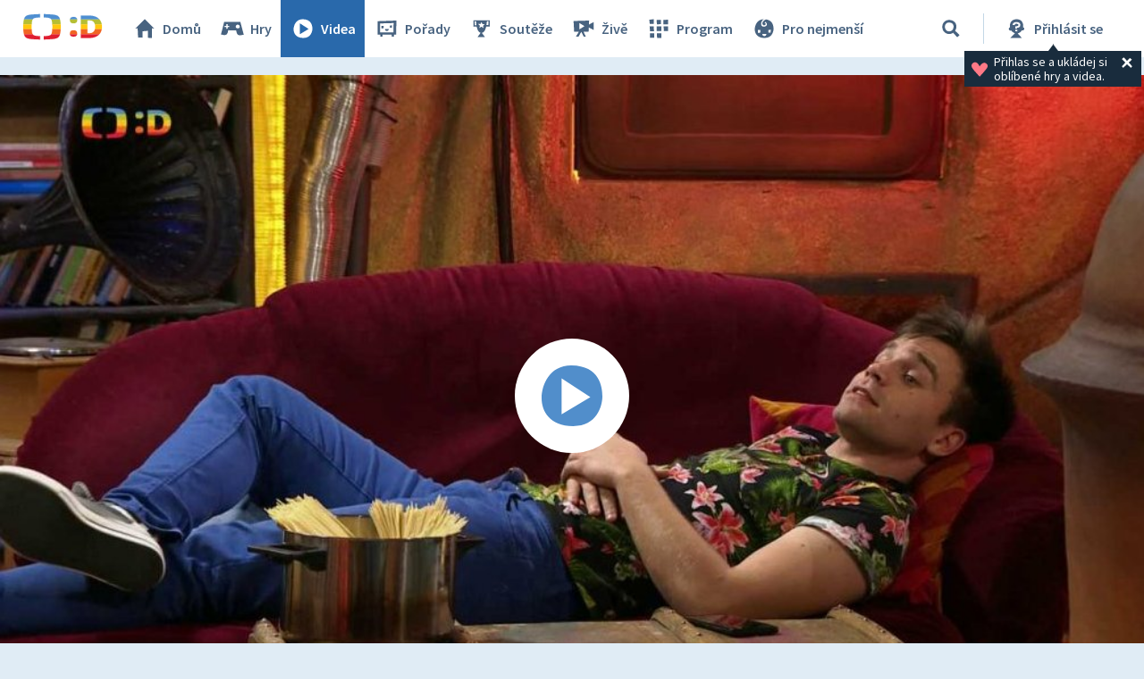

--- FILE ---
content_type: text/plain; charset=utf-8
request_url: https://events.getsitectrl.com/api/v1/events
body_size: 558
content:
{"id":"6703b543b034c436","user_id":"6703b543b0bd059d","time":1769775369920,"token":"1769775369.5e30d4b17b501d2b9c1b13cb84b0a907.3beb8599976f519b0edeb9150a3a15d6","geo":{"ip":"3.144.103.115","geopath":"147015:147763:220321:","geoname_id":4509177,"longitude":-83.0061,"latitude":39.9625,"postal_code":"43215","city":"Columbus","region":"Ohio","state_code":"OH","country":"United States","country_code":"US","timezone":"America/New_York"},"ua":{"platform":"Desktop","os":"Mac OS","os_family":"Mac OS X","os_version":"10.15.7","browser":"Other","browser_family":"ClaudeBot","browser_version":"1.0","device":"Spider","device_brand":"Spider","device_model":"Desktop"},"utm":{}}

--- FILE ---
content_type: text/javascript
request_url: https://decko.ceskatelevize.cz/cms/layouts-decko/js/components.js?v=821
body_size: 23283
content:
"use strict";

/**
 * Reference na knihovnu DP.
 */
var DP = DP || {};
DP.identStr = (DP.identStr || "") + ";components.js";

/*
 *	COMPONENTS
 */

/**
 * Komponenta MediaDir
 *
 * Je urceno pro tlacitko komponenty MediaDir.
 * Pokud pocet polozek v Boxu media-dir je vetsi nez 3, zobrazi se tlacitko "Zobrazit dalsi".
 * Po jeho kliknuti, rozbali se dalsi polozky.
 * Polozky, ktere jsou skryte, maji nastaveny class 'media-dir__item--hidden'.
 *
 */
DP.MediaDirShowMoreButton = function () {
	const hiddenClass = "media-dir__item--hidden";
	const showMoreButtons = document.querySelectorAll(".media-dir__more-button");

	showMoreButtons.forEach(btn => {
		btn.addEventListener("click",
			function () {
				let hiddenMediaDirItems = btn.previousElementSibling.querySelectorAll('.' + hiddenClass);
				hiddenMediaDirItems.forEach(item => {
					item.classList.remove(hiddenClass);
				});
				this.style.display = "none";
			}
		);
	});
};

/**
 * Komponenta TabbedPane
 * <p>
 * Root element (container) obsahu kazde zalozky musi mit CSS tridu 'dp-tab-content'.</p>
 * <p>
 * Container pro prepinace (ouska) musi mit CSS tridu 'dp-tabs-navigation'.
 * Prepinace zalozek nejsou povinne. Pokud nejsou pritomne, tak mohou mit
 * contejnery obsahu nastavenou tridu 'dp-tabs-navigation-hidden'.</p>
 * <p>
 * Aktivni zalozka (obsah i ousko) je indokovano tridou 'active'</p>
 *
 * @constructor
 */
DP.TabbedPane = function TabbedPane(id) {
	DP.checkNotNull(id, "ID of TabbedPane must not be null");
	DP.checkArgument(id !== "", "ID of TabbedPane must not be empty.");

	this.rootElementId = id;
	this.rootElement = $("#" + id);
	if (this.rootElement.length === 0) {
		throw new DP.ElementNotFoundException(
			"TabbedPane.constructor: Element with ID=[" + id + "] does not exists."
		);
	}
	// defaults
	this.tabs = [];
	this.selectedTabIndex = null;
	this.hasNavigation = false;
	// inicializace
	this.init();
};

DP.TabbedPane.prototype.init = function () {
	// lista s navigaci
	let navigationContainerElement = this.rootElement
		.children(".dp-tabs-navigation")
		.first();
	let tabSwitches = null;
	this.hasNavigation = false;
	if (navigationContainerElement.length !== 0) {
		this.hasNavigation = true;
		tabSwitches = navigationContainerElement.children();
	} else {
		// informuji o vyjimecnem stavu, kdy TabbedPane nema prepinace zalozek
		DP.log.debug("TabbedPane.init: " + this.rootElementId + " nema navigaci.");
	}
	// panely s obsahem
	let tabContents = this.rootElement.children(".dp-tab-content");
	let tabsCount = tabContents.length;
	if (tabsCount !== 0) {
		// kontrola na shodny pocet prepinacu a zalozek
		if (this.hasNavigation && tabSwitches.length !== tabsCount) {
			DP.log.error(
				"TabbedPane.init: " +
				this.rootElementId +
				" nema shodny pocet prepinacu (ousek) a zalozek. [" +
				tabSwitches.length +
				"/" +
				tabContents.length +
				"]"
			);
			// Provedu korekci: Pokud mam nedostatek prepinacu, tak obsah,
			// na ktery se neni mozne dostat, skryji (resp. ignoruji).
			if (tabSwitches.length < tabsCount) {
				tabsCount = tabSwitches.length;
			}
		}
		let _selectedTabIndex = null;
		for (let i = 0; i < tabsCount; i++) {
			let tabElement = tabContents[i];
			let navElement = this.hasNavigation ? tabSwitches[i] : null;
			this.tabs.push({
				id: tabElement.id,
				navElement: navElement,
				tabElement: tabElement
			});
			// zjistim, ktery tab ma byt na pocatku aktivni
			if (DP.dom.hasClass(tabElement, "active")) {
				if (_selectedTabIndex === null) {
					// aktivni zalozka jeste nebyla nastavena -> nastavim ji
					_selectedTabIndex = i;
					if (this.hasNavigation) {
						DP.dom.addClass(navElement, "active");
					}
				} else {
					// dve zalozky maji v HTML elementu tridu 'active', druhy vyskyt odeberu
					DP.dom.removeClass(tabElement, "active");
					if (this.hasNavigation) {
						DP.dom.removeClass(navElement, "active");
					}
				}
			}
		}
		this.selectedTabIndex = _selectedTabIndex;
	} else {
		DP.log.warn(
			"TabbedPane.init: " + this.rootElementId + " nema zadny panel s obsahem."
		);
	}
	// pokud nebala nastavena aktivni zalozka, tak ji nastavim na prvni
	if (this.getTabsCount() > 0 && this.selectedTabIndex === null) {
		this.selectedTabIndex = 0;
		DP.dom.addClass(this.tabs[0].tabElement, "active");
		if (this.hasNavigation) {
			DP.dom.addClass(this.tabs[0].navElement, "active");
		}
	}
	return this;
};

DP.TabbedPane.prototype.getTabsCount = function () {
	return this.tabs.length;
};

DP.TabbedPane.prototype.removeAt = function (tabIndex) {
	/*
	 * FIXME: Pri odebirani zalozek se neupravi akce onclick navesena
	 * na prepinacich zalozek. Prepinace pak prepinaji chybne.
	 */
	DP.checkArgument(
		tabIndex >= 0 && tabIndex < this.getTabsCount(),
		"TabbedPane: Invalid tab index value."
	);
	// pri odebirani karty je potreba osetrit index aktualni zobrazene karty
	if (this.selectedTabIndex !== null) {
		// odebiram aktualni zobrazenou kartu
		if (this.selectedTabIndex === tabIndex) {
			if (tabIndex === this.getTabsCount() - 1) {
				// kdyz odebiram posledni zalozku, prepnu na predchazejici (le-li to mozne)
				if (this.getTabsCount() > 1) {
					this.switchTo(tabIndex - 1);
				}
			} else {
				// jinak prepnu na nasledujici
				this.switchTo(tabIndex + 1);
				this.selectedTabIndex = tabIndex;
			}
		}
		// odebiram kartu umistenou pred aktualni zobrazenou kartou
		if (tabIndex < this.selectedTabIndex) {
			this.selectedTabIndex--;
		}
		// Pokud odebiram kartu umistenou za aktualni kartou, tak se vnitni stav
		// nemeni.
	}
	// odebere tab na indexu 'tabIndex' a vrati odebrany objekt
	let removedTab = this.tabs.splice(tabIndex, 1)[0];
	// odeberu z DOMu elementy odebirane zalozky
	DP.dom.removeElement(removedTab.tabElement);
	if (this.hasNavigation) {
		DP.dom.removeElement(removedTab.navElement);
	}
	DP.log.debug(
		"TabbedPane.removeAt: Odstranen tab Index=[" +
		tabIndex +
		"] v panelu ID=[" +
		this.rootElementId +
		"]"
	);
	return removedTab;
};

DP.TabbedPane.prototype.switchTo = function (tabIndex) {
	DP.checkArgument(
		tabIndex >= 0 && tabIndex < this.getTabsCount(),
		"TabbedPane: Invalid tab index value."
	);
	// aktualne zobrazena zalozka se musi schovat
	if (this.selectedTabIndex !== null) {
		let currentTab = this.tabs[this.selectedTabIndex];
		DP.dom.removeClass(currentTab.tabElement, "active");
		// zrusim zvyrazneni ouska zalozky
		if (this.hasNavigation) {
			DP.dom.removeClass(currentTab.navElement, "active");
		}
	}
	// pozadovana zalozka se musi zobrazit
	let nextTab = this.tabs[tabIndex];
	DP.dom.addClass(nextTab.tabElement, "active");
	if (this.hasNavigation) {
		DP.dom.addClass(nextTab.navElement, "active");
	}
	this.selectedTabIndex = tabIndex;
	// zmenim querystring
	// pokud komponenta TabContent ma vyplneny atribut 'data-tab-name'
	// pokud obsahuje param 'tab' - vymenim; pokud ne, pridam ho
	let _qs = window.location.search;
	let _params = new URLSearchParams(_qs);
	//	let tabParam = _params.get("tab");

	let dataTabName = nextTab.tabElement.firstElementChild.getAttribute("data-tab-name");
	if (!DP.isNull(dataTabName)) {
		_params.set("tab", dataTabName);
		history.pushState({}, null, window.location.pathname + "?" + _params + window.location.hash);
		//		if (!DP.isNull(tabParam)) {
		//			history.pushState({}, '', window.location.pathname + window.location.search.replace(tabParam, dataTabName) + window.location.hash);
		//		} else {
		////			TODO vyresit pokud uz queryparam ma
		//			history.pushState({}, '', window.location.pathname + window.location.search + "?tab=" + dataTabName + window.location.hash);
		//		}
	}
	DP.log.debug(
		"TabbedPane.switchTo: Zobrazen tab Index=[" +
		tabIndex +
		"] v panelu ID=[" +
		this.rootElementId +
		"]"
	);
};

/**
 * Komponenta ScrollPane.
 * <p>
 * Konfigurace:</p>
 * <pre>
 * Zobrazi sipky na koncich posuvniku
 * &lt;div class="show-arrows"&gt;  content...  &lt;/div&gt;
 *
 * Vynuti zobrazeni posuvniku i kdyz je obsah mensi
 * &lt;div data-vertical-bar="always"&gt;  content...  &lt;/div&gt;
 * &lt;div data-horizontal-bar="always"&gt;  content...  &lt;/div&gt;
 * </pre>
 *
 * @param {Number|String} id unikatni ID komponenty a take selektor root
 * elementu komponenty
 *
 * @constructor
 */
DP.ScrollPane = function ScrollPane(id) {
	DP.checkNotNull(id, "ID of ScrollPane must not be null");
	DP.checkArgument(id !== "", "ID of ScrollPane must not be empty.");

	// unikatni ID komponenty
	this.rootElementId = id;
	this.rootElementJQ = $("#" + id);
	if (this.rootElementJQ.length === 0) {
		throw new DP.ElementNotFoundException(
			"ScrollPane.constructor: Element with ID=[" + id + "] does not exists."
		);
	}

	// hranicni vzdalenost viewportu od okraje obsahu, od ktere budou pri pohybu
	// posuvnikem spousteny udalosti atTop, atBottom, atLeft a atRight
	this._activationRange = 70; // px
	// vychozi nastaveni jScrollPane
	this._jspSettingsChanged = false;
	this._jspSettings = {
		maintainPosition: true,
		hijackInternalLinks: false,
		showArrows: false,
		autoReinitialise: false,
		autoReinitialiseDelay: 500, // millis
		// The smallest size that the horizontal/vertical drag can have.
		verticalDragMinHeight: 60, // px
		horizontalDragMinWidth: 60, // px
		// The amount of space between the side of the content and the vertical scrollbar.
		verticalGutter: 4, // px
		// The amount of space between the bottom of the content and the horizontal scrollbar.
		horizontalGutter: 4, // px
		// Scrollbar is showed automatically.
		alwaysShowHScroll: false,
		alwaysShowVScroll: false,
		// Whether clicking on the track should scroll towards the point clicked on.
		clickOnTrack: true
	};
	this._jspApi = null;
	this._eventHandlers = new DP.Register();
	// inicializace
	this.init();
};

/**
 * Inicializuje komponentu ScrollPane podle nastaveni atributu root elementu.
 * @private
 */
DP.ScrollPane.prototype.init = function () {
	// zobrazeni sipek
	this._jspSettings.showArrows = this.rootElementJQ.hasClass("show-arrows");
	// zobrazeni vertikalniho nebo horizontalniho posuvniku
	this._jspSettings.alwaysShowVScroll =
		this.rootElementJQ.data("vertical-bar") === "always";
	this._jspSettings.alwaysShowHScroll =
		this.rootElementJQ.data("horizontal-bar") === "always";
	// inicializace jScrollPane
	this.rootElementJQ.jScrollPane(this._jspSettings);
	this._jspApi = this.rootElementJQ.data("jsp");
	if (DP.isFalse(this._jspApi)) {
		DP.log.error(
			"Nelze inicializovat ScrollPane: jScrollPane API je undefined"
		);
		throw new DP.IllegalStateException("Chybi API pro jScrollPane");
	}

	let that = this;
	DP.ready(function () {
		// bind listeners
		that.rootElementJQ.on("jsp-scroll-x", function (
			event,
			scrollPositionX,
			isAtLeft,
			isAtRight
		) {
			that._jspScrollXHaldler(event, scrollPositionX, isAtLeft, isAtRight);
		});
		that.rootElementJQ.on("jsp-scroll-y", function (
			event,
			scrollPositionY,
			isAtTop,
			isAtBottom
		) {
			that._jspScrollYHaldler(event, scrollPositionY, isAtTop, isAtBottom);
		});
	});
};

/**
 * Handler udalosti. Parametry viz dokumentace jScrollPane.
 * @private
 */
DP.ScrollPane.prototype._jspScrollXHaldler = function (
	event,
	scrollPositionX,
	isAtLeft,
	isAtRight
) {
	if (this._activationRange !== 0) {
		let contentWidth = this.getContentWidth();
		let viewportWidth = this.getViewportWidth();
		let distanceToRight = contentWidth - viewportWidth - scrollPositionX;
		isAtLeft = scrollPositionX < this._activationRange;
		isAtRight = distanceToRight < this._activationRange;
	}
	if (isAtLeft) {
		if (DP.flags.getThenSetTrue(this.rootElementId + ".atLeft") === false) {
			this._dispatchEvent(event, "atLeft");
		}
	} else {
		DP.flags.getThenSetFalse(this.rootElementId + ".atLeft");
		if (isAtRight) {
			if (DP.flags.getThenSetTrue(this.rootElementId + ".atRight") === false) {
				this._dispatchEvent(event, "atRight");
			}
		} else {
			DP.flags.getThenSetFalse(this.rootElementId + ".atRight");
		}
	}
};

/**
 * Handler udalosti. Parametry viz dokumentace jScrollPane.
 * @private
 */
DP.ScrollPane.prototype._jspScrollYHaldler = function (
	event,
	scrollPositionY,
	isAtTop,
	isAtBottom
) {
	if (this._activationRange !== 0) {
		let contentHeight = this.getContentHeight();
		let viewportHeight = this.getViewportHeight();
		let distanceToBottom = contentHeight - viewportHeight - scrollPositionY;
		isAtTop = scrollPositionY < this._activationRange;
		isAtBottom = distanceToBottom < this._activationRange;
	}
	if (isAtTop) {
		if (DP.flags.getThenSetTrue(this.rootElementId + ".atTop") === false) {
			this._dispatchEvent(event, "atTop");
		}
	} else {
		DP.flags.getThenSetFalse(this.rootElementId + ".atTop");
		if (isAtBottom) {
			if (DP.flags.getThenSetTrue(this.rootElementId + ".atBottom") === false) {
				this._dispatchEvent(event, "atBottom");
			}
		} else {
			DP.flags.getThenSetFalse(this.rootElementId + ".atBottom");
		}
	}
};

/**
 * Notifikuje registrovane listenery udalosti.
 * @private
 */
DP.ScrollPane.prototype._dispatchEvent = function (event, eventType) {
	let handlers = this._eventHandlers.get(eventType);
	if (DP.isTrue(handlers)) {
		for (var i = 0; i < handlers.length; i++) {
			let handler = handlers[i];
			handler(event);
		}
	}
};

/**
 * Pro uvedenou udalost registruje handler, ktery bude spusten, kdyz udalost
 * nastane.
 *
 * @param {String} eventType
 * @param {Function} handler
 * @returns {DP.ScrollPane}
 */
DP.ScrollPane.prototype.on = function (eventType, handler) {
	let handlers = this._eventHandlers.get(eventType);
	if (DP.isUndefined(handlers)) {
		handlers = [];
		this._eventHandlers.put(eventType, handlers);
	}
	handlers.push(handler);
	return this;
};

/**
 * Reinitialises the scroll pane.
 *
 * @returns {DP.ScrollPane}
 * @see jScrollPane API
 */
DP.ScrollPane.prototype.reinitialise = function () {
	if (this._jspSettingsChanged) {
		this._jspApi.reinitialise(this._jspSettings);
	} else {
		this._jspApi.reinitialise();
	}
	return this;
};

/**
 * Returns the function that reinitialises the scroll pane when called.
 *
 * @returns {Function}
 */
DP.ScrollPane.prototype.getReinitializer = function () {
	let thisSp = this;
	let fn = function () {
		thisSp.reinitialise();
	};
	return fn;
};

/**
 * Scrolls the specified <code>element</code> into view so that it can be seen
 * within the viewport.
 *
 * @param {jQuery|String|DOM_node} element
 * @param {boolean} stickToTop If <code>stickToTop</code> is <code>true</code> then
 * the element will appear at the top of the viewport, if it is
 * <code>false</code> then the viewport will scroll as little as possible
 * to show the element.
 * @param {boolean} animate Specify if you want animation to occur. If you don't
 * provide this argument then the animateScroll value from the settings object is used instead.
 *
 * @returns {DP.ScrollPane}
 * @see jScrollPane API
 */
DP.ScrollPane.prototype.scrollToElement = function (
	element,
	stickToTop,
	animate
) {
	this._jspApi.scrollToElement(element, stickToTop, animate);
	return this;
};

/**
 * Gets a reference to the content pane.
 *
 * @returns {jQuery}
 * @see jScrollPane API
 */
DP.ScrollPane.prototype.getContentPane = function () {
	return this._jspApi.getContentPane();
};

/**
 * Returns the width of the content within the scroll pane.
 *
 * @returns {Number}
 * @see jScrollPane API
 */
DP.ScrollPane.prototype.getContentWidth = function () {
	return this._jspApi.getContentWidth();
};

/**
 * Returns the height of the content within the scroll pane.
 *
 * @returns {Number}
 * @see jScrollPane API
 */
DP.ScrollPane.prototype.getContentHeight = function () {
	return this._jspApi.getContentHeight();
};

/**
 * Returns the width of the scroll pane viewport.
 *
 * @returns {Number}
 */
DP.ScrollPane.prototype.getViewportWidth = function () {
	return this.rootElementJQ.width();
};

/**
 * Returns the height of the scroll pane viewport.
 *
 * @returns {Number}
 */
DP.ScrollPane.prototype.getViewportHeight = function () {
	return this.rootElementJQ.height();
};



/**
 * Komponenta MasonryList.
 * <p>
 * Konfigurace:</p>
 * <pre>
 * maxColumnCount: pocet sloupcu v maximalni (desktop) sirce
 * Desktop default: 3 columns
 * Breakpoints:  - 440 - 840 -
 * </pre>
 *
 * @param {Number|String} id unikatni ID komponenty a take selektor root
 * elementu komponenty
 *
 * @constructor
 */
DP.MasonryList = function MasonryList(id) {
	DP.checkNotNull(id, "ID of MasonryList must not be null");
	DP.checkArgument(id !== "", "ID of MasonryList must not be empty.");

	// unikatni ID komponenty
	this.rootElementId = id;
	this.rootElementJS = document.getElementById(id);
	if (this.rootElementJS.length === 0) {
		throw new DP.ElementNotFoundException(
			"MasonryList.constructor: Element with ID=[" + id + "] does not exists."
		);
	}
	// open in popup, default true
	this.openItemInPopupEnabled = !this.rootElementJS.classList.contains('masonry-list--popup-disabled');

	// max pocet sloupcu - desktop, default 3
	this.maxColumnCount = this.rootElementJS.hasAttribute('data-max-column-count') ? parseInt(this.rootElementJS.getAttribute('data-max-column-count')) : 3;

	// breakpoints
	this.mobileBreakpoint = 440;
	this.tabletBreakpoint = 840;

	this.columnCount = 0;
	this.itemsMagnificCfg = null;

	// položky seznamu
	this.items = this.rootElementJS.querySelectorAll(".brick");

	// inicializace
	this._init();

	// on window resize
	let that = this;
	window.addEventListener("resize", function () {
		if (that.calculateColumnCount() !== that.columnCount) {
			let columns = that.rootElementJS.querySelectorAll(".masonry-list__column");
			for (var i = 0; i < columns.length; i++) {
				columns[i].remove();
			}
			that._init();
		}
	});

};

/**
 * Inicializuje komponentu Gallery typu MasonryList.
 * @private
 */
DP.MasonryList.prototype._init = function () {
	let that = this;

	/**
	 * Magnific popup obsluha galerie
	 */
	if (that.openItemInPopupEnabled && that.columnCount === 0) {
		DP.log.debug('popup enabled');
		// první volání _init
		// dalsi na window.onresize
		let buttons = that.rootElementJS.querySelectorAll(".brick__link");
		for (var i = 0; i < buttons.length; i++) {
			let idx = i;
			buttons[i].onclick = function () {
				that.popupItemOnClick(idx);
			};
		}
	} else {
		DP.log.debug('popup disabled');
	}

	that.columnCount = that.calculateColumnCount();

	const items = that.items;
	const gapsTotalWidth = (that.columnCount - 1) * 20;
	const columnWidth = (that.rootElementJS.offsetWidth - gapsTotalWidth) / that.columnCount;
	const galleryViewportHeight = that.rootElementJS.offsetHeight;
	// columnCount = 1

	if (that.columnCount === 1) {
		var li = document.createElement("li");
		var ul = document.createElement("ul");
		li.classList.add("masonry-list__column");
		//		li.style.minWidth = columnWidth + "px";
		li.append(ul);
		that.rootElementJS.append(li);
		for (var i = 0; i < items.length; i++) {
			let image = that.items[i].getElementsByTagName("img")[0];
			image.style.display = "block";
			image.setAttribute("src", image.getAttribute("data-src"));
			//			image.style.width = columnWidth + "px";
			ul.append(that.items[i]);
		}
		return;
	}

	// columnCount > 1

	let priorityQueue;
	{
		priorityQueue = new DP.PriorityQueue(that.masonryGalleryComparator);
		for (var col = that.columnCount - 1; col >= 0; col--) {
			var li = document.createElement("li");
			var ul = document.createElement("ul");
			li.setAttribute("data", col);
			li.classList.add("masonry-list__column");
			li.style.order = col + 1;
			li.style.minWidth = columnWidth + "px";
			li.append(ul);
			that.rootElementJS.append(li);

			let column = {
				element: ul,
				order: col,
				height: 0
			};
			column.addItem = function (itemElement) {
				column.element.append(itemElement);
				column.height += itemElement.offsetHeight;
			};
			priorityQueue.add(column);
		}
	}
	//	console.log(priorityQueue);

	let imagesProcessedCount = 0;
	function loadImage(liElement, imageOrder) {
		let image = liElement.getElementsByTagName("img")[0];
		image.style.display = "block";
		image.setAttribute("src", image.getAttribute("data-src"));
		image.style.width = columnWidth + "px";
		image.addEventListener("load", async function () {
			//			console.log("- Stazeni obrazku: " + imageOrder);
			while (imagesProcessedCount !== imageOrder - 1 || image.height === 0) {
				// obrazky predemnou nejsou zpracovany,
				// tak cekam az se zpracuji
				await new Promise(function (r) {
					setTimeout(r, 10);
				});
			}
			//			console.log("* Zpracovani obrazku: " + imageOrder);

			let column = priorityQueue.pop();

			column.addItem(liElement);
			priorityQueue.add(column);

			image.style.width = "100%";
			imagesProcessedCount++;
		});
	}

	//console.log(items[0].getElementsByTagName("img")[0]);

	for (var i = 0; i < items.length; i++) {
		loadImage(items[i], i + 1);
	}
};

DP.MasonryList.prototype.masonryGalleryComparator = function masonryGalleryComparator(column_1, column_2) {
	if (column_1.height > column_2.height) {
		return 1;
	}
	if (column_1.height < column_2.height) {
		return -1;
	}
	if (column_1.order < column_2.order) {
		return -1;
	} else {
		return 1;
	}
};

/**
 * počet sloupců ( 1 - 3 podle šířky viewportu )
 *
 * @returns {Number}
 */
DP.MasonryList.prototype.calculateColumnCount = function () {
	let w = Math.max(document.documentElement.clientWidth, window.innerWidth || 0);
	// pro 3 sloupce - default
	if (this.maxColumnCount === 3) {
		return ((w < this.mobileBreakpoint) ? 1 : (w < this.tabletBreakpoint) ? 2 : 3);
	}
	//	TODO
	//	let x = {c1:{w:"200px"}, c2:{w:"400px"}, 3:{wMin:500, wMax:600}};
	// pro 4 sloupce
	if (this.maxColumnCount === 4) {
		return ((w < 480) ? 1 : (w < 630) ? 2 : (w < 960) ? 3 : 4);
	}

	// pro 5 sloupcu
	if (this.maxColumnCount === 5) {
		return ((w < 480) ? 1 : (w < 630) ? 2 : (w < 800) ? 3 : (w < 960) ? 4 : 5);
	}
};

DP.MasonryList.prototype.popupItemOnClick = function (itemIndex) {
	/**
	 * Magnific popup obsluha galerie
	 * MasonryListItem variant GalleryItemAdapter
	 * vola se na click polozky galerie
	 * @param {itemIndex} pořadí položky v galerii
	 */

	if (this.itemsMagnificCfg === null) {
		// pokud neexistuje, zalozi novy objekt pro magnific popup
		DP.log.debug('MasonryList ID=[' + this.rootElementId + ']: zalozen objekt pro magnific popup');
		var _thisMasonryListItems = [];

		for (var i = 0; i < this.items.length; i++) {
			let buttonItem = this.items[i].querySelector(".brick__link");
			let _type = buttonItem.getAttribute("data-content-type");
			let isVideo = _type === 'video';
			let _src = isVideo ?
				DP.createIframePlayerUrl({ "@playerQuery": buttonItem.getAttribute("data-player-query"), autoStart: true })
				: buttonItem.getAttribute("data-content-src");

			_thisMasonryListItems.push({
				src: _src,
				type: isVideo ? 'iframe' : 'image',
				title: buttonItem.getAttribute("title")
			});
		}
		this.itemsMagnificCfg = _thisMasonryListItems;
	}

	//console.log(this.itemsMagnificCfg);

	$.magnificPopup.open({
		gallery: {
			enabled: true
		},
		items: this.itemsMagnificCfg
	}, itemIndex);
};

/**
 * Komponenta VideoPlayer.
 * <p>
 * Konfigurace:</p>
 * <pre>
 * videoType = "IDEC" | "bonus"
 * videoId = [ IDEC ] | [ bonusId ]
 * </pre>
 *
 * @param {Number|String} id unikatni ID komponenty a take selektor root
 * elementu komponenty
 *
 * @constructor
 */
DP.VideoPlayer = function VideoPlayer(id) {
	DP.checkNotNull(id, "ID of VideoPlayer must not be null");
	DP.checkArgument(id !== "", "ID of VideoPlayer must not be empty.");

	// unikatni ID komponenty
	this.rootElementId = id;
	this.rootElement = document.getElementById(id);
	if (this.rootElement === null) {
		throw new DP.ElementNotFoundException("VideoPlayer.constructor: Element with ID=[" + id + "] does not exists.");
	}

	let buttonElement = this.rootElement.querySelector(".video-player__button");
	let that = this;
	buttonElement.onclick = function () {
		let dataVideoQuery = this.getAttribute("data-video-query");
		let iframes = document.querySelectorAll(".video-player-component iframe");
		for (var i = 0; i < iframes.length; i++) {
			iframes[i].remove();
		}
		let iframe = DP.createIframePlayerElement({
			"@playerQuery": dataVideoQuery,
			autoStart: true
		});
		that.rootElement.appendChild(iframe);
		try {
			dpAnalytics.trackEvent(document.title, "Video", dataVideoQuery);
		} catch (err) {
			DP.log.info("Nelze odaslat GA udalost.");
		}
	};
};

/**
 * Manager boxu s prehravacem iVysilani
 *
 * @constructor
 * @param {String} id Identifikator elementu, ktery reprezentuje box s prahravacem
 *
 * @throws {DP.IllegalArgumentException} pokud 'id' je undefined, null nebo ""
 * @throws {DP.ElementNotFoundException} pokud HTML element podle id neexistuje
 */
DP.MediaPlayerManager = function MediaPlayerManager(id) {
	DP.checkNotNull(id, "ID of MediaPlayerBox must not be null");
	DP.checkArgument(id !== "", "ID of MediaPlayerBox must not be empty.");
	// required structure
	this.playerBoxId = id;
	this.playerBoxRootElement = DP.Optional.ofNullable(document.getElementById(id))
		.orElseThrow(() => {
			return new DP.ElementNotFoundException("Element with ID=[" + id + "] does not exists.");
		});
	this.screenElement = DP.Optional.ofNullable(document.getElementById(id + "-screen"))
		.orElseThrow(() => {
			return new DP.ElementNotFoundException("Element with ID=[" + id + "-screen] does not exists.");
		});
	// optional structure
	this.additionalInfoElementOpt = DP.Optional.ofNullable(document.getElementById(id + "-additional-info"));

	// inicializace atributu
	this.currentMediaAttributes = {
		id: this.screenElement.dataset.id,
		isPopup: this.screenElement.getAttribute("data-is-popup")
	};

	// inicializace obsluhy udalosti
	this.additionalInfoElementOpt.ifPresent((element) => {
		element.addEventListener("click", (event) => {
			DP.getObject(DP.MediaPlayerManager, id).toggleMoreInfo();
		});
	});
};

DP.MediaPlayerManager.prototype.showMoreInfo = function () {
	if (this.additionalInfoElementOpt.isPresent()) {
		this.additionalInfoElementOpt.get().style.display = "block";
		return;
	}
	// pokud element s dodatecnymi informace neexistuje, nic se neprovede
	DP.log.warn("Pozadovano zobrazeni vice informaci o prehravanem mediu, ale informace nejsou k dispozici."
		+ " MediaPlayerManager ID=[" + this.playerBoxId + "]");
};

DP.MediaPlayerManager.prototype.hideMoreInfo = function () {
	if (this.additionalInfoElementOpt.isPresent()) {
		this.additionalInfoElementOpt.get().style.display = "none";
		return;
	}
	// pokud element s dodatecnymi informace neexistuje, nic se neprovede
	DP.log.warn("Pozadovano skryti vice informaci o prehravanem mediu, ale informace nejsou k dispozici."
		+ " MediaPlayerManager ID=[" + this.playerBoxId + "]");
};

DP.MediaPlayerManager.prototype.toggleMoreInfo = function () {
	if (this.additionalInfoElementOpt.isPresent()) {
		let element = this.additionalInfoElementOpt.get();
		element.style.display = (DP.isEmpty(element.style.display) || element.style.display === "none")
			? "block"
			: "none";
		return;
	}
	// pokud element s dodatecnymi informace neexistuje, nic se neprovede
	DP.log.warn("Pozadovano prepnuti viditelnosti vice informaci o prehravanem mediu, ale informace nejsou k dispozici."
		+ " MediaPlayerManager ID=[" + this.playerBoxId + "]");
};

DP.MediaPlayerManager.prototype.startPlayer = function (playerParams) {
	let playerQuery = this.screenElement.dataset.playerQuery;
	let params = {
		...playerParams,
		"@playerQuery": playerQuery,
		autoStart: true
	};
	if (this.currentMediaAttributes.isPopup) {
		DP.log.info(`Oteviram popup iframe s prehravacem. Media=[${playerQuery}]`);
		$.magnificPopup.open({
			items: {
				src: DP.createIframePlayerUrl(params)
			},
			type: 'iframe'
		});
	} else {
		const existingIframe = this.screenElement.querySelector("iframe");
		if (existingIframe) {
			//
			// puvodni reseni se zmenou src iframu:
			// DP.log.info(`Menim iframe src: Box=[${this.playerBoxId}] Media=[${playerQuery}]`);
			// existingIframe.setAttribute("src", DP.createIframePlayerUrl(params));
			//
			DP.log.info(`Menim video ve stavajicim iframe: Box=[${this.playerBoxId}] Media=[${playerQuery}]`);
			const queryParams = new URLSearchParams(playerQuery);
			let videoCode = queryParams.values().next().value;
			let startTime;
			// startTime je definovan
			if (DP.isNotUndefined(playerParams) && DP.isNotUndefined(playerParams["startTime"])) {
				startTime = playerParams["startTime"];
			} else {
				// startTime neni definovan - zjistim rozkoukanost
				const progressData = DP.getObject(DP.VideoService).getVideoProgress(videoCode);
				startTime = (DP.isNotEmpty(progressData) && DP.isNotEmpty(progressData.position)) ? progressData.position : 0;
			}
			// console.log(videoCode);
			// console.log(queryParams.keys().next().value.toLowerCase());
			// console.log(startTime);
			existingIframe.contentWindow.postMessage({
				type: 'playerExternalMethod',
				playerMethod: 'loadId',
				payload: {
					id: videoCode,
					idType: queryParams.keys().next().value.toLowerCase(),
					startTime: startTime
				},
			},'*');

		} else {
			DP.log.info(`Vkladam iframe s prehravacem: Box=[${this.playerBoxId}] Media=[${playerQuery}]`);
			let iframe = DP.createIframePlayerElement(params);
			DP.dom.insertIntoElement(this.screenElement, iframe);
		}
	}

	// zaznamenam prehrani videa
	let videoService = DP.getObject(DP.VideoService);
	videoService.submitVideoPlayback(this.currentMediaAttributes.id);
};

DP.MediaPlayerManager.prototype.setupMediaInfo = function (mediaAttributes) {
	DP.checkNotNull(mediaAttributes, "Media attributes must not be null");
	// player query
	let playerQuery = mediaAttributes.playerQuery;
	DP.checkArgument(DP.isNotUndefined(playerQuery) && DP.isNotNull(playerQuery), "PlayerQuery must not be " + playerQuery);
	this.currentMediaAttributes = mediaAttributes;
	this.screenElement.dataset.playerQuery = playerQuery;
	// title
	DP.Optional.ofNullable(this.playerBoxRootElement.querySelector(".media-player__title"))
		.ifPresent((titleElement) => {
			console.log(mediaAttributes);
			// Prechod na MDA
			titleElement.innerHTML = mediaAttributes.title;
			//titleElement.textContent = DP.isUndefined(mediaAttributes.partNumber)
			//	? mediaAttributes.cleanTitle
			//	: mediaAttributes.partNumber + " " + mediaAttributes.cleanTitle;
		});
	// last broadcast date
	DP.Optional.ofNullable(this.playerBoxRootElement.querySelector(".media-player__date"))
		.ifPresent((broadcastElement) => {
			broadcastElement.textContent = DP.isNotUndefined(mediaAttributes.lastBroadcastDate)
				? mediaAttributes.lastBroadcastDate
				: "";
		});
	// more information
	this.additionalInfoElementOpt.ifPresent((element) => {
		// title
		DP.Optional.ofNullable(element.querySelector("h2"))
			.ifPresent((titleElement) => {
				titleElement.textContent = mediaAttributes.cleanTitle;
			});
		// description
		DP.Optional.ofNullable(element.querySelector(".description"))
			.ifPresent((descriptionElement) => {
				DP.dom.empty(descriptionElement);
				DP.dom.insertAsLastChild(descriptionElement, mediaAttributes.description);
			});
		// duration
		DP.Optional.ofNullable(element.querySelector(".duration"))
			.ifPresent((durationElement) => {
				durationElement.textContent = mediaAttributes.duration;
			});
		// release year
		DP.Optional.ofNullable(element.querySelector(".release-year"))
			.ifPresent((releaseYearElement) => {
				releaseYearElement.textContent = DP.isNotUndefined(mediaAttributes.releaseYear)
					? mediaAttributes.releaseYear
					: "";
			});
		// last broadcast
		DP.Optional.ofNullable(element.querySelector(".last-broadcast"))
			.ifPresent((broadcastElement) => {
				broadcastElement.textContent = DP.isNotUndefined(mediaAttributes.lastBroadcastDate)
					? mediaAttributes.lastBroadcastDate
					: "";
			});
		// atribut data-uid tlacitku favoriteButton ( pokud existuje )
		DP.Optional.ofNullable(this.playerBoxRootElement.querySelector(".btn-my-favorite"))
			.ifPresent((favoriteButton) => {
				const _key = mediaAttributes.key;
				if (DP.isNotEmpty(_key)) {
					favoriteButton.setAttribute("data-uid", JSON.stringify({ "key": _key }));
					DP.getObject(DP.UserFavoritesService).getAllFavorites(function (ok, response) {
						if (ok) {
							if (response.hasOwnProperty(_key)) {
								favoriteButton.classList.add("is-my-favorite");
							} else {
								favoriteButton.classList.remove("is-my-favorite");
							}
						}
					});
				}
			});
	});
};

DP.MediaPlayerManager.prototype.setupAndPlay = function (mediaAttributes, playerParams) {
	// zrusim zaznamenani prehrani videa, pokud jeste nebylo zaznamenano
	let videoService = DP.getObject(DP.VideoService);
	videoService.cancelVideoPlayback(this.currentMediaAttributes.id);
	// nastavim a spustim prehravac
	this.setupMediaInfo(mediaAttributes);
	this.startPlayer(playerParams);
};

/**
 * Manager boxu se seznamy videi/audii
 *
 * @constructor
 * @param {String} id Identifikator elemntu, ktery box reprezentuje
 *
 * @throws {DP.IllegalArgumentException} pokud 'id' je undefined, null nebo ""
 * @throws {DP.ElementNotFoundException} pokud HTML element podle id neexistuje
 */
DP.MediaListManager = function MediaListManager(id) {
	DP.checkNotNull(id, "ID of MediaListBox must not be null");
	DP.checkArgument(id !== "", "ID of MediaListBox must not be empty.");

	this.listBoxId = id;
	this.listBoxRootElement = DP.Optional.ofNullable(document.getElementById(id))
		.orElseThrow(() => {
			return new DP.ElementNotFoundException("Element with ID=[" + id + "] does not exists.");
		});
	// ID root elementu (a take instance DP.MediaPlayerManager) boxu s prehravacem
	this.playerBoxId = this.listBoxRootElement.dataset.playerBoxId;
	// aktualni aktivni polozka seznamu
	this.activeItemElementOpt = DP.Optional.ofNullable(this.listBoxRootElement.querySelector(".content-list__item-active"));
};

DP.MediaListManager.prototype.getMediaAttributes = function (listItemId) {
	// zkusim ziskat data z cache
	let mediaAttributes = DP.cache.get(listItemId);

	if (DP.isUndefined(mediaAttributes) || DP.isNull(mediaAttributes)) {
		// data v cache nejsou, ziskam root element polozky seznamu
		let itemElement = DP.Optional.ofNullable(document.getElementById(listItemId))
			.orElseThrow(() => {
				DP.log.error("Nelze sestavit atributy videa.");
				return new DP.ElementNotFoundException("Element polozky s ID=["
					+ listItemId + "] neexistuje.");
			});
		// ziskam extra metadata element
		let mediaDataElement = DP.Optional.ofNullable(itemElement.querySelector(".media-metadata"))
			.orElseThrow(() => {
				DP.log.error("Nelze sestavit atributy videa.");
				return new DP.ElementNotFoundException("Element s metadaty videa neexistuje. Selector=[#"
					+ listItemId + " .media-metadata]");
			});
		// ziskam element obsahujici titulek videa
		let mediaTitleElement = DP.Optional.ofNullable(mediaDataElement.querySelector(".title"))
			.orElseThrow(() => {
				DP.log.error("Nelze sestavit atributy videa.");
				return new DP.ElementNotFoundException("Element s nazvem videa neexistuje. Selector=[#"
					+ listItemId + " .media-metadata .title]");
			});
		// sestavim povinne atributy
		mediaAttributes = {
			id: mediaDataElement.dataset.id,
			posterUri: mediaDataElement.dataset.posterUri,
			playerQuery: mediaDataElement.dataset.playerQuery,
			videoType: mediaDataElement.dataset.videoType,
			duration: mediaDataElement.dataset.duration,
			title: mediaTitleElement.innerHTML,
			cleanTitle: mediaTitleElement.dataset.cleanTitle
		};
		// nepovinne description
		DP.Optional.ofNullable(mediaDataElement.querySelector(".description"))
			.ifPresent((element) => {
				mediaAttributes.description = element.innerHTML;
			});
		// nepovinne key
		DP.Optional.ofNullable(mediaDataElement.dataset.key)
			.ifPresent((attrValue) => {
				mediaAttributes.key = attrValue;
			});
		// pokud typ videa je EPISODE, ziskam jeste dalsi informace
		if (mediaAttributes.videoType === "EPISODE") {
			DP.Optional.ofNullable(mediaDataElement.dataset.partNumber)
				.ifPresent((attrValue) => {
					mediaAttributes.partNumber = attrValue;
				});
			DP.Optional.ofNullable(mediaDataElement.dataset.releaseYear)
				.ifPresent((attrValue) => {
					mediaAttributes.releaseYear = attrValue;
				});
			DP.Optional.ofNullable(mediaDataElement.dataset.premiere)
				.ifPresent((attrValue) => {
					mediaAttributes.premiereDate = attrValue;
				});
			DP.Optional.ofNullable(mediaDataElement.dataset.lastBroadcast)
				.ifPresent((attrValue) => {
					mediaAttributes.lastBroadcastDate = attrValue;
				});
		}
		DP.cache.put(listItemId, mediaAttributes);
		DP.log.debug("Sestaveny atributy videa:", mediaAttributes);
	}
	return mediaAttributes;
};

DP.MediaListManager.prototype.play = function (listItemId, playerParams) {
	DP.checkNotNull(listItemId, "ID of MediaListItem must not be null");
	DP.checkArgument(listItemId !== "", "ID of MediaListItem must not be empty.");

	let mediaAttributes = this.getMediaAttributes(listItemId);

	// puvodni aktivni polozka prestane byt aktivni
	this.activeItemElementOpt.ifPresent((element) => {
		DP.dom.removeClass(element, "content-list__item-active");
	});
	// nastavim pozadovanou polozku v seznamu jako aktivni
	this.activeItemElementOpt = DP.Optional.ofNullable(document.getElementById(listItemId));
	this.activeItemElementOpt.ifPresent((element) => {
		DP.dom.addClass(element, "content-list__item-active");
	});
	// ziskam manager boxu prehravace a spustim video
	let playerBoxManager = DP.getObject(DP.MediaPlayerManager, this.playerBoxId);
	playerBoxManager.setupAndPlay(mediaAttributes, playerParams);
};

/**
 * Registrace listeneru na prehravani dalsiho videa po skonceni predchoziho.
 */
DP.MediaListManager.prototype.registerAutoplayNext = function () {
	if (!DP.flags.getThenSetTrue("autoplay-next.registered")) {
		const onMessage = (ev) => {
			if (ev.data.type === 'playerEvent') {
				if (ev.data.message?.eventName === 'nextEpisode') {
					// ----- next episode -----
					this.activeItemElementOpt.ifPresent((el) => {
						let direction = DP.flags.get("autoplay-next.direction", () => !!el.previousElementSibling);
						let siblingEl = (direction ? el.previousElementSibling : el.nextElementSibling);
						if (siblingEl) {
							this.play(siblingEl.id, {startTime: 0});
							// zaznamenat rozkoukanost pri spusteni videa
							let mediaAttributes = this.getMediaAttributes(siblingEl.id);
							DP.getObject(DP.VideoService).startPlayerProgress(mediaAttributes.key);
							// scroll
							const scrollPane = siblingEl.closest(".jspScrollable");
							if (scrollPane) {
								const scrollPaneId = scrollPane.getAttribute("id");
								const sp = DP.getObject(DP.ScrollPane, scrollPaneId);
								sp.scrollToElement(siblingEl, false, true);
							}
						}
					});
				}

				if (ev.data.message?.eventName === 'playerMounted') {
					// ----- player mounted -----
					this.activeItemElementOpt.ifPresent((el) => {
						let direction = DP.flags.get("autoplay-next.direction", () => !!el.previousElementSibling);
						let siblingEl = (direction ? el.previousElementSibling : el.nextElementSibling);
						if (siblingEl) {
							let mediaAttributes = this.getMediaAttributes(siblingEl.id);
							let ifrm = document.getElementById(this.playerBoxId).querySelector("iframe");
							ifrm.contentWindow.postMessage({
								type: 'playerExternalMethod',
								playerMethod: 'updateMetadata',
								payload: {
									hasNext: true,
									nextTitle: mediaAttributes.cleanTitle,
									//nextShowTitle: mediaAttributes.title, - nepouziva se
									nextCardImageUrl: '//decko.ceskatelevize.cz' + mediaAttributes.posterUri,
									nextDuration: mediaAttributes.duration,
								},
							},'*');
						} else if (!siblingEl || el.parentNode.children.length == 1) {
							// ----- no next element or is only child -----
							let ifrm = document.getElementById(this.playerBoxId).querySelector("iframe");
							ifrm.contentWindow.postMessage({
								type: 'playerExternalMethod',
								playerMethod: 'updateMetadata',
								payload: {
									hasNext: false
								},
							},'*');
						}
					});
				}
			}
		};
		// iframe player listener
		window.addEventListener('message', onMessage);
	}
};

/**
 *
 * MENU
 */
// SECONDARY MENU MORE BUTTON

function secondaryMenuButtonToogle() {
	const secondaryMenuButton = document.querySelector(
		'button[data-toggle-secondary-menu="true"]'
	);
	const secondaryMenu = document.querySelector(".main_nav__secondary");
	if (!secondaryMenuButton)
		return;
	secondaryMenuButton.addEventListener("click", (e) => {
		e.preventDefault();
		secondaryMenu.classList.toggle("opened");
        
        let secondaryMenuButtonIsExpanded = secondaryMenuButton.getAttribute("aria-expanded") === "true";
        let secondaryMenuButtonState = !secondaryMenuButtonIsExpanded;
        secondaryMenuButton.setAttribute("aria-expanded", secondaryMenuButtonState);
        // Accessibility: focus trap on nav elements
        const focusableItems = Array.from(secondaryMenu.querySelectorAll("nav a"));
        const dropdownWrapper = secondaryMenu;
        if (secondaryMenuButtonState && focusableItems.length > 0) {
            document.addEventListener("keydown", (e) =>
                    handleFocusTrap(e, secondaryMenuButton, secondaryMenu, "opened", focusableItems));
        }
	});
}

function hideEverythingExcept(exception, el) {
	var classes = [
		"main_header--show-menu",
		"main_header--show-search",
		"main_header--show-account",
	];
	var classesToHide = classes.filter((item) => item !== exception);
	classesToHide.forEach((className) => {
		el.classList.remove(className);
	});
}

// SEARCH INPUT NOT EMPTY
function validateSearchInput() {
	var header = document.querySelector(".main_header");
	if (header !== null && document.getElementById("queryId").value === "") {
		header.classList.remove("main_header--show-search");
		return false;
	}
}

// MOBILE MENU HAMBURGER
function mobileMenuToggle() {
	const menuToggleButton = document.querySelector(
		'button[data-toggle-menu="true"]'
	);
	if (!menuToggleButton)
		return;
     
	menuToggleButton.addEventListener("click", (e) => {
		e.preventDefault();
		var header = document.querySelector(".main_header");
		if (header) {
			header.classList.toggle("main_header--show-menu");
			header.classList.contains("main_header--show-menu") &&
				hideEverythingExcept("main_header--show-menu", header);
        
        let menuToggleButtonIsExpanded = menuToggleButton.getAttribute("aria-expanded") === "true";
        let menuToggleButtonState = !menuToggleButtonIsExpanded;
        menuToggleButton.setAttribute("aria-expanded", menuToggleButtonState);
        
        // Accessibility: focus trap on nav elements
        const focusableItems = Array.from(header.querySelectorAll("nav a"));
        const dropdownWrapper = document.querySelector("nav.main_nav");
        
        if (menuToggleButtonState && focusableItems.length > 0) {
            menuToggleButton.focus();  
            document.addEventListener("keydown", (e) =>
                    handleFocusTrap(e, menuToggleButton, header, "main_header--show-menu", focusableItems));
        }
		}
	});
}

// TOGGLE SEARCH
function toggleSearch() {
	const searchToggleButton = document.querySelector(
		'button[data-toggle-search="true"]'
	);
	if (!searchToggleButton)
		return;

	searchToggleButton.addEventListener("click", (e) => {
		e.preventDefault();
		var header = document.querySelector(".main_header");
		if (header) {
			header.classList.toggle("main_header--show-search");
			if (header.classList.contains("main_header--show-search")) {
				var searchInput = header.querySelector('input[type="search"]');
				var searchInputLength = searchInput.value.length;
				hideEverythingExcept("main_header--show-search", header);
				searchInput.focus();
				if (searchInputLength > 0) {
					searchInput.setSelectionRange(0, searchInputLength);
				}
			}
            let searchToggleButtonIsExpanded = searchToggleButton.getAttribute("aria-expanded") === "true";
            let searchToggleButtonState = !searchToggleButtonIsExpanded;
            searchToggleButton.setAttribute("aria-expanded", searchToggleButtonState);
            const dropdownWrapper = document.querySelector("div.main_header__search__form-wrapper");
    
            const voiceBtn = document.getElementById("voiceBtn")
            const searchInputForm = dropdownWrapper.querySelector('input[type="search"]');
            const searchButton  = dropdownWrapper.querySelector('button[type="submit"]');
            // Accessibility: focus trap
            const focusableItems = [searchInputForm, searchButton];
               
            if (searchToggleButtonState && focusableItems.length > 0) {
            document.addEventListener("keydown", (e) =>
                    handleFocusTrap(e, searchToggleButton, header, "main_header--show-search", focusableItems));
        }
		}
	});
}

document.addEventListener("click", (e) => {
	var searchHandler = document.querySelector(".main_header__search");
	var header = document.querySelector(".main_header");
	if (
		searchHandler &&
		header.classList.contains("main_header--show-search") &&
		!searchHandler.contains(e.target)
	) {
		header.classList.remove("main_header--show-search");
	}
});

// TOGGLE ACCOUNT
function toggleAcount() {
	const accountToggleButton = document.querySelector(
		'button[data-toggle-account="true"]'
	);
	if (!accountToggleButton)
		return;
	accountToggleButton.addEventListener("click", (e) => {
		e.preventDefault();
		var header = document.querySelector(".main_header");
		if (header) {
			header.classList.toggle("main_header--show-account");
			header.classList.contains("main_header--show-account") &&
				hideEverythingExcept("main_header--show-account", header);
        
        let accountToggleButtonIsExpanded = accountToggleButton.getAttribute("aria-expanded") === "true";
        let accountToggleButtonState = !accountToggleButtonIsExpanded;
        accountToggleButton.setAttribute("aria-expanded", accountToggleButtonState);
        const dropdownWrapper = document.querySelector("div.main_header__account__dialog");
        // Accessibility: focus trap on nav elements
        const focusableItems = Array.from(dropdownWrapper.querySelectorAll("ul a"));

        if (accountToggleButtonState && focusableItems.length > 0) {
            document.addEventListener("keydown", (e) =>
                    handleFocusTrap(e, accountToggleButton, header, "main_header--show-account", focusableItems));
        }
		}
	});
}

// Accessibility: focus trap for mobileMenuToggle, secondaryMenuButtonToogle, toggleAcount
function handleFocusTrap(e, toggleButton, classToRemoveEl, classToRemove, focusableItems) {
    const toggleButtonIsExpanded = toggleButton.getAttribute("aria-expanded") === "true";
    const firstFocusableEl = focusableItems[0];
    const lastFocusableEl = focusableItems[focusableItems.length - 1];
    if (e.key === "Escape") {
        toggleButton.setAttribute("aria-expanded", "false");
        classToRemoveEl.classList.remove(classToRemove);
        // returns focus to the toggleButton
        toggleButton.focus();
    }
    if (e.key !== "Tab") 
                return;
    if(toggleButtonIsExpanded) {
        // toggleButton stays focusable in case a user wants to interact with it (open x close)
        // after pressing Tab: focus goes to the first element
        if (!e.shiftKey && document.activeElement === toggleButton) {
            e.preventDefault();
            firstFocusableEl.focus();
            return;
        }
        // Shift + Tab: if toggleButton is focucable, the focus gets to the last element
        if (e.shiftKey && document.activeElement === toggleButton) {
            e.preventDefault();
            lastFocusableEl.focus();
            return;
        }
        // navigating through Tab: from the last element to the first --> focus trap
        if (!e.shiftKey && document.activeElement === lastFocusableEl) {
            e.preventDefault();
            firstFocusableEl.focus();
            return;
        }
        // Shift + Tab: if the first element is in focus, it goes backwards to the last element
        if (e.shiftKey && document.activeElement === firstFocusableEl) {
            e.preventDefault();
            lastFocusableEl.focus();
            return;
        }
    }
}

// TOOLTIP
function tooltip() {
	var tooltips = document.querySelectorAll("[data-tooltip-content]");
	if (!tooltips)
		return;

	// Iterate over them
	Array.prototype.forEach.call(tooltips, function (tooltip) {
		tooltip.classList.add("tooltip-container");
		tooltip.setAttribute("type", "button");
		//  TODO do thymeleaf
		//  tooltip.setAttribute("aria-label", "více informací");

		var liveRegion = document.createElement("span");
		liveRegion.setAttribute("role", "status");
		tooltip.appendChild(liveRegion);
		var message = tooltip.getAttribute("data-tooltip-content");
		// Show the message
		tooltip.addEventListener("mouseenter", function () {
			liveRegion.innerHTML =
				'<span class="tooltip-bubble">' + message + "</span>";
		});

		// Hide the message
		tooltip.addEventListener("mouseleave", function () {
			liveRegion.innerHTML = "";
		});
		// Close on outside click
		document.addEventListener("", function (e) {
			if (tooltip !== e.target) {
				liveRegion.innerHTML = "";
			}
		});
		// Remove toggletip on ESC
		tooltip.addEventListener("keydown", function (e) {
			if ((e.keyCode || e.which) === 27)
				liveRegion.innerHTML = "";
		});
		// Remove on blur
		tooltip.addEventListener("blur", function (e) {
			liveRegion.innerHTML = "";
		});
	});
}

// GAME FILTER REDIRECT FOR MOBILE DEVICES
DP.gameFilterForMobileDevices = function () {
	DP.ready(function () {
		let clientContext = DP.context.client;
		let isMobileDevice = clientContext.device.type === 'mobile';
		if (isMobileDevice) {
			let clientOsName = clientContext.os.name;
			let gamesFiler = clientOsName === 'Android' ? 'pro-android' : (clientOsName === 'iOS' ? 'pro-apple' : '');

			var gameLinks = document.querySelectorAll(".main_nav__item--games a");
			if (!gameLinks)
				return;

			Array.prototype.forEach.call(gameLinks, function (gameLink) {
				gameLink.setAttribute("href", '/hry/' + gamesFiler);
			});
		}
	});
};

// GAME TilesListItem href - REDIRECT FOR MOBILE DEVICES
DP.gameTilesListItemHrefForMobileDevices = function () {
	DP.ready(function () {
		let clientContext = DP.context.client;
		let isMobileDevice = clientContext.device.type === 'mobile';

		isMobileDevice = true;

		if (isMobileDevice) {

			function setItemsHref(identifier) {
				const items = document.querySelectorAll(`[${identifier}]`);
				//console.log("GAME TilesListItem href - REDIRECT FOR MOBILE DEVICES");
				//console.log(items);
				if (!items) return;
				Array.prototype.forEach.call(items, function (item) {
					item.setAttribute("href", item.getAttribute(identifier));
				});
			}

			switch(clientContext.os.name) {
				case 'Android':
					setItemsHref('data-googleplay-url');
					break;
				case 'iOS':
					setItemsHref('data-appstore-url');
					break;
				default:
					return;
			}
		}
	});
};

/**
 *
 * FORMULARE
 */
function sendForm() {
	const formSection = document.querySelectorAll(".d-form-section");

	// Error messages
	//	const errorMessages = {
	//		name: "Přezdívku je třeba vyplnit",
	//		email: {
	//			empty: "E-mail je třeba vyplnit",
	//			wrongFormat: "E-mail nemá správný tvar",
	//		},
	//		options: "Vyber jednu z možností",
	//		attachment: {
	//			empty: "Je třeba přiložit soubor k odeslání",
	//			exceedingSizeLimit: "Příloha může mít max. 150MB",
	//			wrongFileType: "Špatný typ souboru.",
	//			allowedFileTypes:
	//					"Nahrát můžeš soubory typu jpg, jpeg, png, pdf, doc, odt, gif.",
	//		},
	//		agreement: "S podmínkami je třeba souhlasit",
	//		timeout: "Časový limit pro odeslání vypršel",
	//		notSend: "Jejda! Něco se pokazilo, zkus to prosím znovu.",
	//	};

	formSection.forEach((form) => {
        const divControls = form.querySelectorAll("div.d-form__control");
        const fieldset = form.querySelector("fieldset");
		const formElement = form.querySelector(".js-form");
		const inputName = form.querySelector(".js-name");
		const inputEmail = form.querySelector(".js-email");
		const inputAge = form.querySelector(".js-age");
		const inputMessage = form.querySelector(".js-message");
		const inputAttachment = form.querySelector(".js-attachment");
		const dropZone = form.querySelector(".d-form__control--file");
		const filenameArea = form.querySelector(".js-attachment + label .filename");
		const fileErrorArea = form.querySelector(
			".js-attachment + label .d-form__control__error .message"
		);

		const inputRadioButton = form.querySelector(".js-radio-button");
		const inputAgreement = form.querySelector(".js-agreement");
		const afterSubmit = form.querySelector(".after-submit");
		const sendNextButton = form.querySelector(".js-reload-page");
		const emptyEmailClass = "js-email--empty";
		const afterSubmitMessages = {
			ok: "Tvůj příspěvek byl v pořádku odeslán!",
			error: "Příspěvek se nepodařilo odeslat!",
			timeout: "Časový limit pro odeslání vypršel.",
			instruction:
				"Něco se pokazilo a tvůj příspěvek se neodeslal. Zkus to prosím znovu.",
		};
		inputEmail.addEventListener("input", (event) => {
			if (inputEmail.value.length === 0) {
				inputEmail.classList.add(emptyEmailClass);
			} else {
				inputEmail.classList.remove(emptyEmailClass);
			}
		});

		// povolené přílohy
		const allowedExtension =
			/(\.jpg|\.jpeg|\.png|\.pdf|\.doc|\.odt|\.gif|\.tiff|\.mp4|\.mov)$/i;

		function validateAttachment() {
			if (!inputAttachment) {
				return true;
			}

			// nepovinna priloha
			if (!inputAttachment.getAttribute("required") && !inputAttachment.value) {
				return true;
			}

			if (!allowedExtension.exec(inputAttachment.value)) {
				inputAttachment.classList.add("invalid");
				fileErrorArea.textContent =
					"Povolené formáty jsou jpg, jpeg, png, pdf, doc, odt, gif, tiff, mp4, mov.";
				return false;
			} else if (inputAttachment.files[0].size > 314572800) {
				inputAttachment.classList.add("invalid");
				fileErrorArea.textContent = "Příloha je moc velká. Zkus nahrát menší.";
				return false;
			} else {
				inputAttachment.classList.remove("invalid");
				filenameArea.textContent = `Soubor „${inputAttachment.files[0].name}“ připraven k odeslání!`;
				return true;
			}
		}

		if (inputAttachment) {
			inputAttachment.addEventListener("change", validateAttachment);
		}

		if (dropZone) {
			["dragenter", "dragover", "dragleave", "drop"].forEach((eventName) => {
				dropZone.addEventListener(eventName, preventDefaults, false);
			});

			function preventDefaults(e) {
				e.preventDefault();
				e.stopPropagation();
			}

			dropZone.addEventListener("drop", (e) => {
				if (e.dataTransfer.files.length) {
					inputAttachment.files = e.dataTransfer.files;
					validateAttachment();
				}
			});
		}

		// VALIDATION FORM SUBMIT
		var formSubmits = form.querySelectorAll('*[data-form-validate="true"]');
		formSubmits.forEach((submit) => {
			submit.addEventListener("click", (e) => {
				e.preventDefault();
				submit.closest("form").classList.add("d-form--submitted");
				if (inputEmail.value.length === 0) {
					inputEmail.classList.add(emptyEmailClass);
				}
				if (formElement.checkValidity() && validateAttachment()) {
					submitForm();
				} else {
					console.log("NOT VALID");
				}
			});
		});
		//PREVENT NATIVE HTML5 validation messages
		var formInputs = form.querySelectorAll("input, select, textarea");
		formInputs.forEach((input) => {
			input.addEventListener("invalid", (e) => {
				e.preventDefault();
			});
		});

		function hideAfterSubmitMessages() {
			const messages = form.querySelectorAll(".after-submit");
			messages.forEach(message => {
				message.classList.remove("after-submit--visible");
			});
		}

		function showAfterSubmitMessage(elementId) {
			const messageElement = form.querySelector(`#${elementId}`);
			if (messageElement) {
				messageElement.classList.add("after-submit--visible");
			}
		}

		function submitForm() {
            const preloaderPath = '/cms/layouts-decko/images/preloader.gif';

            form.style.position = 'relative';

            // added bc when form has opacity set, this element is being displayed
            const inputAttachmentFile = form.querySelector('input.d-form__control__file.js-attachment');
            if (inputAttachmentFile) {
                inputAttachmentFile.style.opacity = '0';
            }

            fieldset.style.opacity = '0.5';

            // inputs are disabled while the form is being sent
            divControls.forEach(el => el.style.pointerEvents = 'none');

            DP.dom.insertAsLastChild(
                    form,
                    "<img class='loader' style='height:54px;position:absolute;top:50%;left:50%;transform:translate(-50%, -50%);' src='" + preloaderPath + "'/>"
                    );
            const imgLoader = form.querySelector('img.loader');

			hideAfterSubmitMessages();
			DP.ajax.sendForm(formElement, {
				url: formElement.getAttribute("action") || "/rest/Message/send",
				timeout: 600000,
				onSuccess: (data) => {
					if (data.status === "OK") {
						var isDataContestNull = formElement.getAttribute("data-contest");
						if (isDataContestNull === null) {
							var formName = formElement.getAttribute("id");
							DP.ifAnalytics((dpAnalytics) => {
								dpAnalytics.trackEvent(new DP.analytics.EventBuilder()
									.setEventName("funnel_step")
									.setFunnelStep(formName)
									.setInteraction(true)
								);
							});
						}

						formElement.style.display = "none";
						showAfterSubmitMessage("after-submit-ok");
						sendNextButton.style.display = "inline-flex";

						if (typeof additionalSubmitFunction === "function") {
							additionalSubmitFunction();
						}
					} else {
						console.log("onSuccess Error");
					}
                    if (imgLoader) {
                        DP.dom.removeElement(imgLoader);
                    }
				},
				onError: () => {
					formElement.style.display = "none";
					showAfterSubmitMessage("after-submit-error");
					sendNextButton.style.display = "inline-flex";
                    if (imgLoader) {
                       DP.dom.removeElement(imgLoader);
                    }
				},
				onTimeout: () => {
					formElement.style.display = "none";
					showAfterSubmitMessage("after-submit-timeout");
					sendNextButton.style.display = "inline-flex";

                    if (imgLoader) {
                       DP.dom.removeElement(imgLoader);
                       fieldset.style.opacity = '1';
                    }
				}
			});

            // header and intro text is removed
            const formHeader = form.querySelector('header.content-zone__header');
            if (formHeader) {
                formHeader.style.display = "none";
            }

            // when the user tries to submit a form, it takes the user back to the top of the form
            const formTop = form.getBoundingClientRect().top + window.scrollY;

            window.scrollTo({
                top: formTop - 64,
                behavior: 'smooth'
            });
		}

		function submitSuccesful() {
			formElement.style.display = "none";
			afterSubmit.style.display = "block";
			afterSubmit.textContent = afterSubmitMessages.ok;
			sendNextButton.style.display = "inline-flex";
		}

		function submitError(message) {
			afterSubmit.style.display = "block";
			afterSubmit.textContent = message;
			formElement.style.display = "none";
			sendNextButton.style.display = "inline-flex";
			sendNextButton.textContent = "Zkusím to znovu.";
		}

		if (sendNextButton) {
			sendNextButton.addEventListener("click", function () {
				window.location.reload();
			});
		}
	});
}

/**
 *
 * VÝPIS HER
 */

/**
 * Menu kategorií
 */
DP.gamesListingCategoriesMenu = function () {
	/**
	 *  Toggle pro seznam kategorií
	 *  Klik na ikonu u nadpisu Všechny hry nebo Kategorie her:
	 *  - sbalí/rozbalí seznamy kategorií
	 *  - vymění směr šipky v ikoně (nahoru / dolů)
	 *  - schová/zobrazí řazení a vyhledávání
	 */
	const groupsToggleSwitch = document.getElementById("js-btn-categories");
	const groupsToggleBtn = document.getElementById("btn-categories");
	const groups = document.querySelector(".games-groups");
	const select = document.querySelector(
		".page-content-header__content-group--select"
	);
	const categoriesHeader = document.querySelector(".page-content-header");

	if (!categoriesHeader) {
		return;
	}

	DP.toggleGroupsList = function () {
		groups.classList.toggle("games-groups--expanded");
		groupsToggleBtn.classList.toggle("control-button--active");
		if (!select.hasAttribute("style") || select.style.display === "flex") {
			select.style.display = "none";
		} else {
			select.style.display = "flex";
		}
		// Zavirani menu kategorii klavesou Escape
		document.addEventListener("keyup", function (e) {
			if (
				e.key === "Escape" &&
				groups.classList.contains("games-groups--expanded")
			) {
				groups.classList.remove("games-groups--expanded");
				groupsToggleBtn.classList.remove("control-button--active");
				select.style.display = "flex";
			}
		});
	};

	/**
	 * Menu kategorií - Masonry Layout
	 * Spočítá výšku elementu v mřížce
	 * Předá rodičovskému elementu počet řádků mřížky, který zabírá,
	 * a přidá mu css vlastnost grid-row-end
	 * https://medium.com/@andybarefoot/a-masonry-style-layout-using-css-grid-8c663d355ebb
	 */
	DP.resizeGridItem = function () {
		const grid = document.getElementById("js-resize-grid-item");
		if (!grid) {
			return;
		}
		const rowHeight = parseInt(
			window.getComputedStyle(grid).getPropertyValue("grid-auto-rows")
		);
		const categoryContent = document.querySelectorAll(".category__content");
		let i;
		for (i = 0; i < categoryContent.length; i++) {
			const rowSpan = Math.ceil(
				categoryContent[i].getBoundingClientRect().height / rowHeight
			);
			if (!isNaN(rowSpan)) {
				categoryContent[i].parentNode.style.gridRowEnd = "span " + rowSpan;
			}
		}

		/**
		 * Je-li výška rozbaleného seznamu kategorií větší než výška obsahu stránky
		 * (což nastává na mobilech), nastaví se výška obsahu stránky o 100px vyšší
		 * než výška seznamu kategorií.
		 */
		DP.setPageContentHeight = function () {
			const gridHeight = grid.getBoundingClientRect().height;
			const pageContent = document.querySelector(
				".page-content--grid-listing-page"
			);
			const pageContentHeight = pageContent.getBoundingClientRect().height;
			if (gridHeight >= pageContentHeight) {
				pageContent.style.height = gridHeight + 70 + "px";
			}
		};
		DP.setPageContentHeight();
	};
	if (groupsToggleSwitch) {
		groupsToggleSwitch.addEventListener("click", function () {
			DP.toggleGroupsList();
			DP.resizeGridItem();
		});
	}
	window.onload = DP.resizeGridItem();
	window.addEventListener("resize", DP.resizeGridItem);
};

/**
 *  Řazení her v rámci kategorie (Custom Select)
 *  Klik na políčko a ikonu select:
 *  - sbalí/rozbalí seznam možností řazení her v rámci kategorie
 */
DP.gamesCustomSelect = function () {
	const selectToggleBtn = document.getElementById("btn-options");
	const selectList = document.querySelector(".select-options");
	const customSelect = document.querySelector(".custom-select");

	if (!customSelect) {
		return;
	}

	DP.toggleSelect = function () {
		selectList.classList.toggle("select-options--expanded");
		selectToggleBtn.classList.toggle("control-button--active");
	};
	selectToggleBtn.addEventListener("click", DP.toggleSelect);
};

/**
 *
 *  STRÁNKA HRY
 *
 */

/*
 * Formulář pro zpětnou vazbu
 * - defaultně skrytý formulář se zobrazí po stisknutí ikony "hranatá bublina"
 * - lze zadat jednořádkovou zprávu a odeslat
 * - při pokusu o odeslání prázdné zprávy se zobrazí chybové hlášení, formulář se neodešle
 * - úspěšné odeslání skryje formulář, ikonu "hranaté bubliny" a zobrazí zprávu o úspěšném odeslání
 */
DP.gameFeedback = function () {
	/**
	 * Variables
	 */
	const submitButton = document.getElementById("game-feedback-submit");
	const feedbackForm = document.querySelector(".game-feedback__form");
	const feedbackFormWrapper = document.querySelector(
		".game-feedback__form-wrapper"
	);
	const showFormButton = document.getElementById("feedback-button");
	const formMessage = document.querySelector(".game-feedback__form-message");
	const feedbackFormInput = document.querySelector(
		".game-feedback__text-input"
	);

	/**
	 * Functions
	 */
	DP.sendFeedback = function () {
		DP.ajax.sendForm(feedbackForm, {
			url: "/rest/Message/send",
			timeout: 15000,
			onSuccess: function (data) {
				if (data.status === "OK") {
					formMessage.textContent = "Děkujeme, zpráva byla odeslána.";
					feedbackFormWrapper.classList.remove("active");
					showFormButton.style.display = "none";
				} else {
					formMessage.classList.add("game-feedback__form-message--error");
					formMessage.textContent =
						"Odeslání se nezdařilo, zkus to prosím znovu!";
				}
			},
			onError: function () {
				formMessage.classList.add("game-feedback__form-message--error");
				formMessage.textContent =
					"Odeslání se nezdařilo, zkus to prosím znovu!";
			},
			onTimeout: function () {
				formMessage.classList.add("game-feedback__form-message--error");
				formMessage.textContent =
					"Odeslání se nezdařilo, zkus to prosím znovu!";
			},
		});
	};

	DP.toggleFeedbackForm = function () {
		feedbackFormWrapper.classList.toggle("active");
		showFormButton.classList.toggle("active");
	};

	/**
	 * Events
	 */
	if (feedbackForm) {
		feedbackForm.addEventListener("submit", function (event) {
			event.preventDefault();
		});
	}
	// Odeslání formuláře
	if (submitButton) {
		submitButton.addEventListener("click", function () {
			// Kontrola prázdného inputu
			if (feedbackFormInput.value.length !== 0) {
				DP.sendFeedback();
				if (
					formMessage.classList.contains("game-feedback__form-message--error")
				) {
					formMessage.classList.remove("game-feedback__form-message--error");
				}
			} else {
				formMessage.classList.add("game-feedback__form-message--error");
				formMessage.textContent = "Napiš nám prosím zprávu!";
			}
		});
	}
	// Přepíná viditelnost formuláře
	if (showFormButton) {
		showFormButton.addEventListener("click", DP.toggleFeedbackForm);
	}
};

/*
 * Zobrazeni zebricku ke hre
 */
DP.getScoreBoard = function (index, offset, appUuid, isFullVariant, isChartLevelChange) {
	const scoreBoardWrapper = document.getElementById('scoreBoardWrapper');
	const replacedElement = (isFullVariant
		? scoreBoardWrapper
		: scoreBoardWrapper.querySelectorAll('.score-board__wrapper')[0]);
	if (DP.isDomElement(replacedElement)) {
		let url;
		{
			let builder = new DP.ComponentUrlBuilder("ScoreBoard");
			if (!isFullVariant) {
				builder.setVariant("table");
			}
			if (DP.isNotNull(appUuid)) {
				builder.setParameter("app", appUuid);
			}
			if (DP.isNotNull(index)) {
				builder.setParameter("scoreBoardIndex", index);
				// pro stranku detailu hry
				if (window.sbData) {
					window.sbData.index = index;
				}
			}
			if (DP.isNotNull(offset)) {
				builder.setParameter("scoreBoardOffset", offset);
			}
			url = builder.build();
		}

		new DP.LazyLoadedComponent(url)
			.replace(replacedElement)
			.whenComplete(function (status) {
				if (isFullVariant) {
					dSelect();
				}
				if (scoreBoardWrapper.querySelector(".d-select")) {
					DP.ifAnalytics((dpAnalytics) => {
						dpAnalytics.trackEvent(new DP.analytics.EventBuilder()
							.setEventName("general_custom_event")
							.setCustom("chart_level_show")
							.setInteraction(true));
					});
				}
			})
			.submit();

		if (isChartLevelChange) {
			DP.ifAnalytics((dpAnalytics) => {
				dpAnalytics.trackEvent(new DP.analytics.EventBuilder()
					.setEventName("general_custom_event")
					.setCustom("chart_level_change")
					.setInteraction(true));
			});
		}
	}
};

/*
 * Zobrazeni zebricku na strance detailu hry
 */
DP.gameScoreBoard = function () {
	const scoreBoardButton = document.getElementById("score-board-button");
	if (scoreBoardButton) {
		// DP.toggleScoreBoard = () => scoreBoardButton.classList.toggle("active");
		const hiddenStateClass = "score-board__wrapper--hidden";
		const onClickCallback = () => {
			// DP.toggleScoreBoard();
			scoreBoardButton.classList.toggle("active");
			var scoreBoardWrappers = document.querySelectorAll('.score-board__wrapper');
			scoreBoardWrappers.forEach((scoreBoardWrapper) => {
				if (scoreBoardButton.classList.contains("active")) {
					scoreBoardWrapper.classList.remove(hiddenStateClass);
					//					setTimeout(function () {
					//						scoreBoardWrapper.scrollIntoView({behavior: "smooth"});
					//					}, 400);
					if (!scoreBoardWrapper.hasChildNodes()) {
						// zebricek jeste neinicializovany
						const app = scoreBoardWrapper.getAttribute('data-app');
						DP.getScoreBoard(null, null, app, true);
					}
				} else {
					scoreBoardWrapper.classList.add(hiddenStateClass);
				}
			});
		};
		scoreBoardButton.addEventListener("click", onClickCallback);
		// a rovnou zebricku otevru
		onClickCallback();
	}
};

// Měření odkazů do appstorů na stránce hry
DP.appStoresLinksAnalytics = function () {
	const appStoreLink = document.querySelectorAll(".stores-list__item");
	const gamePathArray = window.location.pathname.split("/");
	let i;
	if (appStoreLink) {
		for (i = 0; i < appStoreLink.length; i++) {
			appStoreLink[i].addEventListener("click", function (e) {
				try {
					dpAnalytics.trackEvent(
						"Game Detail",
						gamePathArray[2],
						e.target.alt + " Click"
					);
				} catch (exception) {
					DP.log.error(exception);
				}
			});
		}
	}
};

/*
 * Zmena fragmentu userProfileHeaderFragment v hlavicce SiteHeader.html
 * po prihlaseni uzivatele z herniho konteineru
 */
DP.updateUserContent = function () {
	const replacedElement = document.getElementById('mainHeaderNotLogged');
	if (DP.isDomElement(replacedElement)) {
		let url;
		let builder = new DP.ComponentUrlBuilder("UserProfileHeaderFragment");
		url = builder.build();
		new DP.LazyLoadedComponent(url)
			.replace(replacedElement)
			.whenComplete((status) => {
				// inicializovat user info
				DP.userInfo.init();
				// inicializovat interaktivni GUI
				DP.createUserInteractiveGui();
			})
			.submit();
	}
};

/*
 * Autoři hry - rozbalovací sekce
 * - defaultně skrytá sekce s informacemi o autorech hry
 * - lze zobrazit / skrýt na click na titulek sekce
 */
DP.gameAuthors = function () {
	const headings = document.querySelectorAll(".authors-label");

	Array.prototype.forEach.call(headings, (heading) => {
		let btn = heading.querySelector("button");
		let target = heading.nextElementSibling;

		btn.onclick = () => {
			let expanded = btn.getAttribute("aria-expanded") === "true" || false;

			btn.setAttribute("aria-expanded", !expanded);
			target.hidden = expanded;
		};
	});
};


/*
 * Tlacitko pridat do / odebrat z oblibenych - srdicko
 */
function setFavoriteButtonTitle(button) {
	if (isFavorite(button)) {
		button.setAttribute("title", "Odebrat z oblíbených");
	} else {
		button.setAttribute("title", "Přidat mezi oblíbené");
	}
}

function isFavorite(button) {
	return button.classList.contains("is-my-favorite"); // true = add;
}

function addToFavoritesButtonInit(button) {
	setFavoriteButtonTitle(button);
	button.addEventListener("click", function (e) {
		let key = button.getAttribute("data-uid");
		let isFav = isFavorite(button);
		DP.getObject(DP.UserFavoritesService).changeState(!isFav, key, function (ok) {
			if (!isFav) {
				button.style.pointerEvents = "none";
				// hearts - animation
				let _svg = button.querySelector("svg");
				for (let i = 0; i < 7; i++) {
					let heart = _svg.cloneNode(true);
					heart.classList.add('favorite-heart');
					heart.style.animationName = 'float-' + [i];
					heart.style.animationDuration = '1400ms';
					button.appendChild(heart);
					heart.onanimationend = ({ target }) =>
						{
							target.remove();
							if (i===6){button.style.pointerEvents = "auto";};
						}
				}
			}
			button.classList.toggle("is-my-favorite");
			setFavoriteButtonTitle(button);
		})
	});
}

/*
 * Zobrazi placeholder, pokud je seckce prazdna
 * Skryje tlacitko 'dalsi', pokud v sekci zustane jiz jen 8 polozek
 */
function checkSectionAfterRemoveItem(sectionId) {
	let section = document.getElementById(sectionId);
	let itemsCount = section.querySelectorAll(".d-tile").length;
	if (itemsCount === 0) {
		let placeholder = document.getElementById(sectionId + "Empty");
		if (placeholder) {
			section.style.display = "none";
			placeholder.style.display = "block";
		}
	} else if (itemsCount === 8) {
		let nextBtn = section.querySelector(".d-btn--next");
		if (nextBtn) {
			nextBtn.style.display = "none";
		}
	}
}

/*
 * Prida dlazdici tlacitko popelnice pro odebrani z oblibenych
 */
function addUserFavoritesTrasher(element) {
	const bin = document.querySelector(".d-tile__remove-item").cloneNode(true);
	if (bin) {
		bin.addEventListener("click", function (e) {
			DP.getObject(DP.UserFavoritesService).changeState(false, element.getAttribute("data-uid"),
				function (ok) {
					element.parentNode.remove();
					checkSectionAfterRemoveItem("myFavoriteItems");
				});
		});
		element.after(bin);
		bin.style.display = "flex";
	}
}

/*
 * Prida dlazdici srdicko - priznak, ze je v oblibenych
 */
function addUserFavoritesIndex(element) {
	const heart = document.querySelector(".d-tile__my-favorite");
	if (heart) {
		let clone = heart.cloneNode(true);
		clone.style.display = "flex";
		element.append(clone);
		clone.style.animationName = 'show-favorite';
		clone.style.animationDuration = '500ms';
	}
}

/*
 * Prida dlazdici tlacitko popelnice pro odebrani z rozkoukanych
 */
function addUserVideoProgressTrasher(element) {
	const bin = document.querySelector(".d-tile__remove-item").cloneNode(true);
	if (bin) {
		bin.addEventListener("click", function (e) {
			const _key = JSON.parse(element.getAttribute("data-uid"))['key'];
			DP.getObject(DP.VideoService).removeVideoProgress(_key,
				function (ok) {
					element.parentNode.remove();
					checkSectionAfterRemoveItem("myUnfinishedItems");
				});
		});
		element.after(bin);
		bin.style.display = "flex";
	}
}


/*
 * Obohaceni markupu o GUI pro oblibene polozky, rozkoukana videa a popelnice pro jejich odebrani.
 */
DP.createUserInteractiveGui = function () {
	// kontrola na informace o prihlasenem uzivateli
	const userId = DP.userInfo('id');
	if (DP.isEmpty(userId)) {
		// neprihlaseny uzivatel data neziska
		return;
	}
	const nodes = document.querySelectorAll("[data-uid]");
	if (nodes.length) {
		//console.log("***** mam data-uid *****");
		// video progressBar init - rozkoukane
		function isVideoNode(elem) {
			// TODO: odstranit druhou podminku s jednotnymi dlazdicemi
			return elem.getAttribute("data-tile-type") === "video" || elem.classList.contains("js-video-tooltip");
		}
		const videoNodes = Array.from(nodes).filter(isVideoNode);
		if (videoNodes.length > 0) {
			DP.getObject(this.VideoService).getAllVideoProgress(function (ok, response) {
				if (ok) {
					DP.cache.put('userAllVideoProgress', response);
					for (let i = 0; i < videoNodes.length; i++) {
						const _node = videoNodes[i];
						if (_node.getAttribute("data-tile-type") === "video") {
							const _key = JSON.parse(_node.getAttribute("data-uid"))['key'];
							if (response.hasOwnProperty(_key)) {
								const bar = document.createElement("div");
								const progress = document.createElement("div");
								progress.style.width = `${response[_key]}%`;
								bar.classList.add("d-tile__video-progress-bar");
								bar.append(progress);
								_node.querySelector(".d-tile__image").append(bar);
							}
						}
						// legacy pro starsi vypis dlazdic (tile-link)
						// TODO: odstranit s jednotnymi dlazdicemi
						if (_node.classList.contains("js-video-tooltip")) {
							const _key = JSON.parse(_node.getAttribute("data-uid"))['key'];
							if (response.hasOwnProperty(_key)) {
								const bar = document.createElement("div");
								const progress = document.createElement("div");
								progress.style.width = `${response[_key]}%`;
								bar.classList.add("d-tile__video-progress-bar");
								bar.append(progress);
								bar.style.bottom = "5rem";
								_node.querySelector(".tile-link__description").append(bar);
							}
						}
					}
				}
			});
		}
		// data-page-mode sections
		const listingEditSections = document.querySelectorAll("[data-page-mode]");
		const editElements = [];
		for (let idx = 0; idx < listingEditSections.length; idx++) {
			const _section = listingEditSections[idx];
			const dataPageModeAttr = _section.getAttribute("data-page-mode");
			if (DP.isNotEmpty(dataPageModeAttr)) {
				const dataPageMode = JSON.parse(dataPageModeAttr);
				if (DP.isNotEmpty(dataPageMode)) {
					// listing edit mode
					switch (dataPageMode['listing-edit']) {
						case 'favorites':
							// favorites: renderuji popelnice z oblibenych
							_section.querySelectorAll("[data-uid]").forEach(el => {
								editElements.push(el);
								addUserFavoritesTrasher(el);
							});
							break;
						case 'video-progress':
							// video-progress: renderuji popelnice z rozkoukanych
							_section.querySelectorAll("[data-uid]").forEach(el => {
								editElements.push(el);
								addUserVideoProgressTrasher(el);
							});
							break;
					}
					// listing view mode
					switch (dataPageMode['listing-view']) {
						case 'favorites':
							// favorites: renderuji srdicko
							_section.querySelectorAll("[data-uid]").forEach(el => {
								editElements.push(el);
								addUserFavoritesIndex(el);
							});
							break;
					}
				}
			}
		}
		// favorites init - oblibene
		if (editElements.length !== nodes.length) { // pouze pokud nejake elementy k obsluze jeste zbyvaji
			DP.getObject(this.UserFavoritesService).getAllFavorites(function (ok, response) {
				if (ok) {
					for (let i = 0; i < nodes.length; i++) {
						const _node = nodes[i];
						if (editElements.indexOf(_node) !== -1) {
							continue;
						}
						const _key = JSON.parse(_node.getAttribute("data-uid"))['key'];
						// je to komponenta FavoriteButton, group user
						const isFavoriteButton = _node.classList.contains("btn-my-favorite");
						if (response.hasOwnProperty(_key)) {
							if (isFavoriteButton) {
								_node.classList.add("is-my-favorite");
							} else {
								// je to dlazdice
								addUserFavoritesIndex(_node);
							}
						}
						if (isFavoriteButton) {
							addToFavoritesButtonInit(_node);
						}
					}
				}
			});
		}
	}
}


/** NEPOUZIVA SE (DA-1011)
 *
 * Limit tagů na stránce detailu hry pouze na jeden řádek
 * - skrývá/odkrývá tagy podle velikosti okna
 * - kvůli správnému zobrazení layoutu má celý seznam tagů v CSS breakpoint na 640px, pod nímž se skryje.
 */

DP.gamesTagsInit = function () {
	// Výpočet šířek a zobrazení pouze nepřesahujících položek
	DP.tagsItemsLimit = function () {
		// UI proměnné
		const tagList = document.querySelector(".tags-list");
		const tagItem = document.querySelectorAll(".tags-list__item");
		if (tagList) {
			// + 1 kvuli zaokrouhleni
			const tagsListWidth = tagList.offsetWidth + 1;

			// Získá šířku každé položky,
			// připočte pravý okraj a uloží do pole
			const tagsWidthArray = [];

			tagItem.forEach((tag) => {
				const tagWidth = tag.offsetWidth + 10;
				tagsWidthArray.push(tagWidth);
			});

			// Sečte šířky položek v poli
			DP.arraySum = function (arr) {
				return arr.reduce((a, b) => {
					return a + b;
				}, 0);
			};

			// Celková šířka položek seznamu
			let tagsTotalWidth = DP.arraySum(tagsWidthArray);

			// Dokud je součet šířek větší než šířka seznamu,
			// odebírá položky z pole a redefinuje hodnotu součtu
			while (tagsTotalWidth > tagsListWidth) {
				tagsWidthArray.pop();
				tagsTotalWidth = DP.arraySum(tagsWidthArray);
			}

			// Nodelist "tagItem" převede na pole
			const tagsDefaultArray = Array.from(tagItem);

			// Odečte a skryje položky přesahující šířku seznamu
			const hiddenTags = tagsDefaultArray.slice(tagsWidthArray.length);

			hiddenTags.forEach((tag) => {
				tag.style.display = "none";
			});
		}
	};

	// Při resize okna nejprve resetuje styl display: none,
	// má-li ho položka přiřazený
	DP.showAllTags = function () {
		const tags = document.querySelectorAll(".tags-list__item");
		if (tags) {
			tags.forEach((tag) => {
				if (tag.hasAttribute("style") && (tag.style.display = "none")) {
					tag.style.display = "flex";
				}
			});
		}
	};

	DP.tagsItemsLimit();
	window.addEventListener("resize", () => {
		DP.showAllTags();
		DP.tagsItemsLimit();
	});
};

/**
 *
 * GALERIE
 *
 */

DP.GalleryTilesList = class GalleryTilesList {
	constructor(galleryElement, previewLimit, showAllButtonStyle, showAllColour) {
		this.galleryElement = galleryElement;
		this.previewLimit = previewLimit;
		this.showAllButtonStyle = showAllButtonStyle;
		this.showAllColour = showAllColour;
		this.getGallery();
	}

	getGallery() {
		const galleryList = document.querySelectorAll(this.galleryElement);
		galleryList.forEach((gallery) => {
			const galleryItems = Array.from(gallery.children);
			const itemsCount = galleryItems.length;
			if (itemsCount > this.previewLimit) {
				this.setHeightLimit(galleryItems);
				this.displayShowAllButton(gallery);
			}
		});
	}

	setHeightLimit(items) {
		// nastavuje se vyska podle nejvyssi polozky v poli
		const maxHeight = Math.max(...items.map(item => item.offsetHeight));
		const list = items[0].parentElement;
		list.style.height = maxHeight * 1 + "px";
		list.style.borderBottom = `4px dashed ${this.showAllColour}`;
	}

	displayShowAllButton(list) {
		const showAllButton = document.createElement("BUTTON");
		showAllButton.classList.add(this.showAllButtonStyle);
		list.parentElement.insertBefore(showAllButton, list.nextSibling);

		if (showAllButton) {
			showAllButton.addEventListener("click", () => {
				this.showAllItems(list);
				showAllButton.remove();
			});
		}
	}

	showAllItems(list) {
		if (list.hasAttribute("style")) {
			list.removeAttribute("style");
		}
	}
};

document.addEventListener("DOMContentLoaded", () => {
	const defaultGallery = new DP.GalleryTilesList(
		".tiles-list--gallery",
		10,
		"more-button-gallery",
		"#f16523"
	);
});

/**
 *
 * Animated form inputs - prototyp
 */

DP.AnimatedInput = class AnimatedInput {
	constructor(inputs) {
		this.inputs = inputs;
		this.getInput();
	}
	getInput() {
		let i;
		for (i = 0; i < this.inputs.length; i++) {
			const label = this.inputs[i].nextElementSibling;

			if (
				this.inputs[i].value !== "" &&
				label.classList.contains("animated-label")
			) {
				label.classList.add("animated-label--active");
			}

			this.inputs[i].addEventListener("focus", () => {
				if (label.classList.contains("animated-label")) {
					label.classList.add("animated-label--active");
				}
			});

			this.inputs[i].addEventListener("blur", (e) => {
				if (
					e.target.value === "" &&
					label.classList.contains("animated-label")
				) {
					label.classList.remove("animated-label--active");
				}
			});
		}
	}
};

/**
 *
 * MIMORADNE ZPRAVY
 */
function marquee(selector, speed) {
	const parentSelector = document.querySelector(selector);
	if (!parentSelector) {
		return;
	}
	const clone = parentSelector.innerHTML;
	const firstElement = parentSelector.children[0];
	let i = 0;
	parentSelector.insertAdjacentHTML("beforeend", clone);
	parentSelector.insertAdjacentHTML("beforeend", clone);

	function animateEl(el, i, speed) {
		el.style.marginLeft = `-${i}px`;
		if (i > el.clientWidth) {
			i = 0;
		}

		i = i + speed;

		parentSelector.addEventListener("mouseover", () => {
			speed = 0;
		});

		parentSelector.addEventListener("mouseout", () => {
			// TODO - ziskat rychlost z parametru funkce
			speed = 1;
		});

		setTimeout(function () {
			animateEl(el, i, speed);
		}, 10);
	}

	setTimeout(function () {
		animateEl(firstElement, i, speed);
	}, 10);
}

/**
 *
 * custom d-select
 * https://www.w3schools.com/howto/howto_custom_select.asp
 */
function dSelect() {
	x = document.getElementsByClassName("d-select");
	if (x) {
		var x, i, j, l, ll, selElmnt, a, b, c;
		l = x.length;
		for (i = 0; i < l; i++) {
			selElmnt = x[i].getElementsByTagName("select")[0];
			ll = selElmnt.length;
			/* For each element, create a new DIV that will act as the selected item: */
			a = document.createElement("DIV");
			a.setAttribute("class", "select-selected");
			a.innerHTML = selElmnt.options[selElmnt.selectedIndex].innerHTML;
			x[i].appendChild(a);
			/* For each element, create a new DIV that will contain the option list: */
			b = document.createElement("DIV");
			b.setAttribute("class", "select-items select-hide");
			for (j = 0; j < ll; j++) {
				/* For each option in the original select element,
				 create a new DIV that will act as an option item: */
				c = document.createElement("DIV");
				var o = selElmnt.options[j];
				c.innerHTML = o.innerHTML;
				c.setAttribute("data-select-value", o.value);
				if(a.innerHTML === c.innerHTML) {
					c.classList.add("same-as-selected");
				}
				c.addEventListener("click", function (e) {
					/* When an item is clicked, update the original select box,
					 and the selected item: */
					var y, i, k, s, h, sl, yl;
					s = this.parentNode.parentNode.getElementsByTagName("select")[0];

					var event = new Event('change');
					const val = e.target.getAttribute("data-select-value");
					selElmnt.value = val;
					selElmnt.dispatchEvent(event);

					sl = s.length;
					h = this.parentNode.previousSibling;
					for (i = 0; i < sl; i++) {
						if (s.options[i].innerHTML == this.innerHTML) {
							s.selectedIndex = i;
							h.innerHTML = this.innerHTML;
							y = this.parentNode.getElementsByClassName("same-as-selected");
							yl = y.length;
							for (k = 0; k < yl; k++) {
								y[k].removeAttribute("class");
							}
							this.setAttribute("data-class", "same-as-selected");
							break;
						}
					}
					h.click();
				});
				b.appendChild(c);
			}
			x[i].appendChild(b);
			//			x[0].style.width = (x[0].offsetWidth + 2) + 'px';
			a.addEventListener("click", function (e) {
				/* When the select box is clicked, close any other select boxes,
				 and open/close the current select box: */
				e.stopPropagation();
				closeAllSelect(this);
				this.nextSibling.classList.toggle("select-hide");
				this.classList.toggle("select-arrow-active");
			});
		}

		function closeAllSelect(elmnt) {
			/* A function that will close all select boxes in the document,
			 except the current select box: */
			var x, y, i, xl, yl, arrNo = [];
			x = document.getElementsByClassName("select-items");
			y = document.getElementsByClassName("select-selected");
			xl = x.length;
			yl = y.length;
			for (i = 0; i < yl; i++) {
				if (elmnt == y[i]) {
					arrNo.push(i);
				} else {
					y[i].classList.remove("select-arrow-active");
				}
			}
			for (i = 0; i < xl; i++) {
				if (arrNo.indexOf(i)) {
					x[i].classList.add("select-hide");
				}
			}
		}
		/* If the user clicks anywhere outside the select box,
		 then close all select boxes: */
		document.addEventListener("click", closeAllSelect);
	}
}

/**
 *
 * d-tile video content
 *
 */
DP.videoTiles = function() {
	const videoElements = document.querySelectorAll(".d-tile .videoTileContent");
	videoElements.forEach(video => {
		if (typeof video.loop == 'boolean') { // loop supported
			video.loop = true;
		} else { // loop property not supported
			video.addEventListener('ended', function () {
				this.currentTime = 0;
				this.play();
			}, false);
		}
		const videoTile = video.closest("a");
		videoTile.addEventListener("mouseover", (event) => {
			video.muted = true;
			video.play();
		})
		videoTile.addEventListener("mouseout", (event) => {
			video.pause();
		})
	});
};

/**
 *
 * d-tile ribbons mouseout + ribbon idle delay
 *
 */
DP.ribbonTiles = function() {
	const ribbonElements = document.querySelectorAll(".d-tile .ribbon");
	for (let i = 0; i < ribbonElements.length; i++) {
		const ribbon = ribbonElements[i];
		ribbon.classList.add(`ribbon--delay-${i%6}`);
		ribbon.addEventListener("mouseout", (event) => {
			ribbon.classList.add("ribbon--mouseout");
			setTimeout(() => {
				ribbon.classList.remove("ribbon--mouseout");
			}, 310);
		})
	};
};



/**
 *
 * Inicializace funkcí
 */
(function () {
	if ("complete" === document.readyState) {
		if (typeof DP.admin !== "undefined") {
			// pokud je k dispozici admin.js
			window.console.log("DP: Admin utils available.");
		}
	} else {
		document.addEventListener("readystatechange", function () {
			if ("complete" === document.readyState) {
				if (typeof DP.admin !== "undefined") {
					// pokud je k dispozici admin.js
					window.console.log("DP: Admin utils available.");
				}
			}
		});
	}
	// registruji
	let action = function () {
		DP.gamesListingCategoriesMenu();
		DP.gamesCustomSelect();
		DP.gameFeedback();
		DP.appStoresLinksAnalytics();
		DP.gameAuthors();
		DP.videoTiles();
		DP.ribbonTiles();
		//DP.gamesTagsInit();
		DP.MediaDirShowMoreButton();
		//DP.adminModeBlock();
		secondaryMenuButtonToogle();
		validateSearchInput();
		mobileMenuToggle();
		toggleSearch();
		toggleAcount();
		tooltip();
		DP.gameFilterForMobileDevices();
		// DP.gameTilesListItemHrefForMobileDevices();
		sendForm();
		dSelect();
		// DP.addToFavorites();
		DP.ready(() => {
			const userInfo = DP.userInfo();
			if (DP.isNotEmpty(userInfo)) {
				// nacteni a aktualizace stranky podle dat uzivatele
				DP.createUserInteractiveGui();
				// registrace udalosti pro video player
				DP.getObject(DP.VideoService).registerPlayerProgressEvent();
			}
			DP.gameScoreBoard();
		});
	};
	if (document.readyState === "loading") {
		document.addEventListener("DOMContentLoaded", action);
	} else {
		action();
	}
})();
